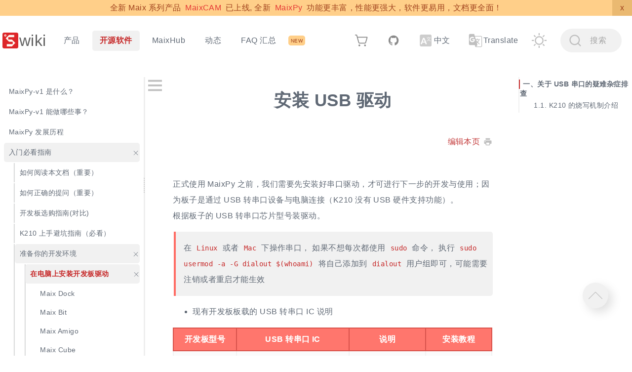

--- FILE ---
content_type: text/html
request_url: https://wiki.sipeed.com/soft/maixpy/zh/get_started/env_install_driver.html
body_size: 53665
content:
<!DOCTYPE html>

<html lang="zh"  class="">


<head>
    <meta http-equiv="Content-Type" content="text/html; charset=utf-8">
    <meta name="viewport" content="width=device-width, initial-scale=1.0">
    
    <meta name="keywords" content="maixpy, k210, AIOT, 边缘计算, maixpy入门">
    
    
    <meta name="description" content="maixpy  安装 USB 驱动">
    
    <meta name="generator" content="teedoc">
    <meta name="theme" content="teedoc-plugin-theme-default">
    
        
        <meta name="markdown-generator" content="teedoc-plugin-markdown-parser">
        
        <script>
MathJax = {"loader": {"load": ["output/svg"]}, "tex": {"inlineMath": [["$", "$"], ["\\(", "\\)"]]}, "svg": {"fontCache": "global"}};
</script>
        
        <script id="MathJax-script" async src="https://cdn.jsdelivr.net/npm/mathjax@3/es5/tex-mml-chtml.js"></script>
        
        <meta name="html-generator" content="teedoc-plugin-jupyter-notebook-parser">
        
        <meta name="blog-generator" content="teedoc-plugin-blog">
        
        <script src="/static/js/theme_default/pre_main.js"></script>
        
        <link rel="stylesheet" href="/static/css/theme_default/viewer.min.css" type="text/css"/>
        
        <link rel="stylesheet" href="/static/css/prism.css" type="text/css"/>
        
        <link rel="stylesheet" href="/static/css/theme_default/dark.css" type="text/css"/>
        
        <link rel="stylesheet" href="/static/css/theme_default/light.css" type="text/css"/>
        
        <script src="/static/js/theme_default/jquery.min.js"></script>
        
        <script src="/static/js/theme_default/split.js"></script>
        
        <link rel="stylesheet" href="/static/css/search/style.css" type="text/css"/>
        
        <script>
var _hmt = _hmt || [];
(function() {
  var hm = document.createElement("script");
  hm.src = "https://hm.baidu.com/hm.js?9cb07365544a53067c56c346c838181a";
  var s = document.getElementsByTagName("script")[0]; 
  s.parentNode.insertBefore(hm, s);
})();
</script>
        
            <script async src="https://www.googletagmanager.com/gtag/js?id=UA-119047820-5"></script>
    <script>
      window.dataLayer = window.dataLayer || [];
      function gtag(){dataLayer.push(arguments);}
      gtag('js', new Date());
  
      gtag('config', 'UA-119047820-5');
    </script>
        
        <link rel="stylesheet" href="/static/css/gitalk/gitalk.css" type="text/css"/>
        
        <link rel="stylesheet" href="/static/css/gitalk/custom_gitalk.css" type="text/css"/>
        
        <link rel="stylesheet" href="/static/css/custom.css" type="text/css"/>
        
        <link rel="stylesheet" href="/static/js/thumbs_up/style.css" type="text/css"/>
        
    
    
    <title>安装 USB 驱动 - Sipeed Wiki</title>
    
    <script type="text/javascript">js_vars = {"teedoc-plugin-ad-hint": {"type": "hint", "label": "NEW", "content": "全新 Maix 系列产品 <a href='https://wiki.sipeed.com/maixcam'>MaixCAM</a> 已上线, 全新 <a href='https://wiki.sipeed.com/maixpy/'>MaixPy</a> 功能更丰富，性能更强大，软件更易用，文档更全面！", "show_times": 2, "show_after_s": 432000, "date": "2022-06-01 14:00", "color": "#a0421d", "link_color": "#e53935", "link_bg_color": "#e6ae5c", "bg_color": "#ffcf89", "color_hover": "white", "bg_color_hover": "#f57c00", "close_color": "#eab971"}, "teedoc-plugin-thumbs-up": {"label_up": "有帮助", "label_down": "待改进", "icon": "/static/images/thumbs_up/up.svg", "icon_clicked": "/static/images/thumbs_up/upped.svg", "url": "https://thumbs-up.sipeed.com", "show_up_count": true, "show_down_count": false, "msg_already_voted": "您已经投过票了", "msg_thanks": "感谢您的反馈", "msg_down_prompt": "感谢反馈，请告诉我们可以改进什么地方?（最少 10 个字）", "msg_down_prompt_error": "消息最少需要 10 个字， 最多 256 个字", "msg_error": "请求服务器出现错误!"}}</script>
    <script type="text/javascript">metadata = {"tags": [], "date": false, "update": [], "ts": 0, "author": "", "brief": "", "cover": ""}</script>
</head>


<body class="type_doc">
    
    <div id="navbar">
        <div id="navbar_menu">
            <a class="site_title" href="/">
                
                    <img class="site_logo" src="/static/image/logo.svg" alt="sipeed wiki logo">
                
                
                    <h2>wiki</h2>
                
        </a>
            <a id="navbar_menu_btn"></a>
        </div>
        <div id="navbar_items">
            <div>
                <ul id="nav_left">
<li class=""><a  href="/">产品</a></li>
<li class="sub_items active_parent"><a >开源软件</a><ul><li class=""><a  href="/maixpy/">MaixPy</a></li>
<li class="active"><a  href="/soft/maixpy/zh/index.html">MaixPy_v1</a></li>
<li class=""><a  href="/soft/Lichee/zh/index.html">Lichee</a></li>
<li class=""><a  href="/ai/zh/index.html">AI 指南</a></li>
</ul>
</li>
<li class=""><a target="_blank" href="https://maixhub.com">MaixHub</a></li>
<li class=""><a  href="/news/">动态</a></li>
<li class=""><a  href="/faq.html">FAQ 汇总</a></li>
</ul>

            </div>
            <div>
                <ul id="nav_right">
<li class=""><a  href="/store.html"><img src='/static/image/shop.svg' style='height: 1.5em;vertical-align: middle;'></a></li>
<li class=""><a target="_blank" href="https://github.com/sipeed"><img src='/static/image/github.svg' style='height: 1.5em;vertical-align: middle;'></a></li>
<li class="sub_items "><a  ><img src='/static/image/language.svg' style='height: 1.5em;vertical-align: middle;'>&nbsp;中文</a><ul><li class=""><a  href="/soft/maixpy/en/get_started/env_install_driver.html">English</a></li>
<li class="active"><a  href="/soft/maixpy/zh/get_started/env_install_driver.html">中文</a></li>
</ul></li>
</ul>

                <ul class="nav_plugins"><li><a id="google_translate_element"><img class="icon" src="/static/image/google_translate/translate.svg"/>Translate</a></li></ul><ul class="nav_plugins"><li><a id="themes" class="light"></a></li></ul><ul class="nav_plugins"><li><a id="search"><span class="icon"></span><span class="placeholder">搜索</span>
                            <div id="search_hints">
                                <span id="search_input_hint">输入关键词，多关键词空格隔开</span>
                                <span id="search_loading_hint">正在加载，请稍候。。。</span>
                                <span id="search_download_err_hint">下载文件失败，请刷新重试或检查网络</span>
                                <span id="search_other_docs_result_hint">来自其它文档的结果</span>
                                <span id="search_curr_doc_result_hint">当前文档搜索结果</span>
                            </div></a></li></ul>
            </div>
        </div>
    </div>
    
    <div id="wrapper">
        <div id="sidebar_wrapper">
            <div id="sidebar">
                <div id="sidebar_title">
                    
                </div>
                <ul class="show">
<li class="not_active with_link"><a href="/soft/maixpy/zh/index.html"><span class="label">MaixPy-v1 是什么？</span><span class=""></span></a></li>
<li class="not_active with_link"><a href="/soft/maixpy/zh/what_maix_do.html"><span class="label">MaixPy-v1 能做哪些事？</span><span class=""></span></a></li>
<li class="not_active with_link"><a href="/soft/maixpy/zh/maixpy_history.html"><span class="label">MaixPy 发展历程</span><span class=""></span></a></li>
<li class="active_parent no_link"><a><span class="label">入门必看指南</span><span class="sub_indicator"></span></a><ul class="show">
<li class="not_active with_link"><a href="/soft/maixpy/zh/how_to_read.html"><span class="label">如何阅读本文档（重要）</span><span class=""></span></a></li>
<li class="not_active with_link"><a href="/soft/maixpy/zh/how_to_ask.html"><span class="label">如何正确的提问（重要）</span><span class=""></span></a></li>
<li class="not_active with_link"><a href="/soft/maixpy/zh/develop_kit_board/get_hardware.html"><span class="label">开发板选购指南(对比)</span><span class=""></span></a></li>
<li class="not_active ext_link with_link"><a href="https://wiki.sipeed.com/news/MaixPy/K210_usage.html" target="_blank"><span class="label">K210 上手避坑指南（必看）</span><span class="ext_link_icon"></span><span class=""></span></a></li>
<li class="active_parent no_link"><a><span class="label">准备你的开发环境</span><span class="sub_indicator"></span></a><ul class="show">
<li class="active with_link"><a href="/soft/maixpy/zh/get_started/env_install_driver.html"><span class="label">在电脑上安装开发板驱动</span><span class="sub_indicator"></span></a><ul class="show">
<li class="not_active with_link"><a href="/soft/maixpy/zh/get_started/install_driver/dock.html"><span class="label">Maix Dock</span><span class=""></span></a></li>
<li class="not_active with_link"><a href="/soft/maixpy/zh/get_started/install_driver/bit.html"><span class="label">Maix Bit</span><span class=""></span></a></li>
<li class="not_active with_link"><a href="/soft/maixpy/zh/get_started/install_driver/amigo.html"><span class="label">Maix Amigo</span><span class=""></span></a></li>
<li class="not_active with_link"><a href="/soft/maixpy/zh/get_started/install_driver/cube.html"><span class="label">Maix Cube</span><span class=""></span></a></li>
<li class="not_active with_link"><a href="/soft/maixpy/zh/get_started/install_driver/go.html"><span class="label">Maix Go</span><span class=""></span></a></li>
<li class="not_active with_link"><a href="/soft/maixpy/zh/get_started/install_driver/nano.html"><span class="label">Maix Nano</span><span class=""></span></a></li>
<li class="not_active with_link"><a href="/soft/maixpy/zh/get_started/install_driver/ai_hat.html"><span class="label">Grove AI HAT</span><span class=""></span></a></li>
<li class="not_active with_link"><a href="/soft/maixpy/zh/get_started/install_driver/duino.html"><span class="label">Maix Duino</span><span class=""></span></a></li>
</ul>
</li>
<li class="not_active with_link"><a href="/soft/maixpy/zh/get_started/upgrade_maixpy_firmware.html"><span class="label">如何更新 MaixPy 固件</span><span class=""></span></a></li>
<li class="not_active with_link"><a href="/soft/maixpy/zh/get_started/env_maixpyide.html"><span class="label">MaixPy IDE 安装使用</span><span class=""></span></a></li>
<li class="not_active with_link"><a href="/soft/maixpy/zh/get_started/uart.html"><span class="label">如何连接串口?</span><span class="sub_indicator sub_indicator_collapsed"></span></a><ul class="">
<li class="not_active with_link"><a href="/soft/maixpy/zh/get_started/env_serial_tools.html"><span class="label">串口连接工具介绍</span><span class=""></span></a></li>
<li class="not_active with_link"><a href="/soft/maixpy/zh/get_started/mpfshell-lite/mpfshell-lite.html"><span class="label">mpfshell-lite工具介绍</span><span class=""></span></a></li>
<li class="not_active with_link"><a href="/soft/maixpy/zh/get_started/mpfshell-lite/mpfshell-lite-help.html"><span class="label">Mpfshell-lite 使用手册</span><span class=""></span></a></li>
</ul>
</li>
<li class="not_active no_link"><a><span class="label">更新 WIFI 模块固件</span><span class="sub_indicator sub_indicator_collapsed"></span></a><ul class="">
<li class="not_active with_link"><a href="/soft/maixpy/zh/get_started/upgrade_esp32_firmware.html"><span class="label">更新板载 ESP32 固件</span><span class=""></span></a></li>
<li class="not_active with_link"><a href="/soft/maixpy/zh/get_started/upgrade_esp8285_firmware.html"><span class="label">更新板载 ESP8285 固件</span><span class=""></span></a></li>
</ul>
</li>
</ul>
</li>
<li class="not_active no_link"><a><span class="label">准备上手运行程序</span><span class="sub_indicator sub_indicator_collapsed"></span></a><ul class="">
<li class="not_active with_link"><a href="/soft/maixpy/zh/get_started/get_started_power_on.html"><span class="label">给板子通上电开机</span><span class=""></span></a></li>
<li class="not_active with_link"><a href="/soft/maixpy/zh/get_started/get_started_cam_lcd.html"><span class="label">第一个程序: 使用屏幕和摄像头</span><span class=""></span></a></li>
<li class="not_active with_link"><a href="/soft/maixpy/zh/get_started/get_started_led_blink.html"><span class="label">第二个程序: 点亮 LED 灯</span><span class=""></span></a></li>
<li class="not_active no_link"><a><span class="label">编程基础知识</span><span class="sub_indicator sub_indicator_collapsed"></span></a><ul class="">
<li class="not_active with_link"><a href="/soft/maixpy/zh/get_started/knowledge_micropython.html"><span class="label">MaixPy 语法基础知识</span><span class=""></span></a></li>
<li class="not_active with_link"><a href="/soft/maixpy/zh/get_started/knowledge_git_github.html"><span class="label">什么是 git 和 github</span><span class=""></span></a></li>
<li class="not_active with_link"><a href="/soft/maixpy/zh/get_started/knowledge_image.html"><span class="label">MaixPy 图像基础知识</span><span class=""></span></a></li>
<li class="not_active with_link"><a href="/soft/maixpy/zh/get_started/knowledge_audio.html"><span class="label">MaixPy 音频基础知识</span><span class=""></span></a></li>
</ul>
</li>
<li class="not_active with_link"><a href="/soft/maixpy/zh/get_started/get_started_fs.html"><span class="label">存储系统介绍</span><span class=""></span></a></li>
<li class="not_active with_link"><a href="/soft/maixpy/zh/get_started/get_started_edit_file.html"><span class="label">编辑代码并运行</span><span class=""></span></a></li>
<li class="not_active with_link"><a href="/soft/maixpy/zh/get_started/get_started_upload_script.html"><span class="label">上传代码到开发板</span><span class=""></span></a></li>
<li class="not_active with_link"><a href="/soft/maixpy/zh/get_started/get_started_boot.html"><span class="label">开机自动运行代码</span><span class=""></span></a></li>
<li class="not_active with_link"><a href="/soft/maixpy/zh/get_started/board_info.html"><span class="label">开发板配置文件</span><span class=""></span></a></li>
<li class="not_active with_link"><a href="/soft/maixpy/zh/get_started/maixpy_get_started_video.html"><span class="label">上手视频教程</span><span class=""></span></a></li>
</ul>
</li>
<li class="not_active no_link"><a><span class="label">定制你的专属固件</span><span class="sub_indicator sub_indicator_collapsed"></span></a><ul class="">
<li class="not_active with_link"><a href="/soft/maixpy/zh/firmware/why_customize_firware.html"><span class="label">为什么需要定制固件</span><span class=""></span></a></li>
<li class="not_active with_link"><a href="/soft/maixpy/zh/firmware/online_compile.html"><span class="label">在线编译</span><span class=""></span></a></li>
<li class="not_active with_link"><a href="/soft/maixpy/zh/firmware/compile.html"><span class="label">源码编译</span><span class=""></span></a></li>
</ul>
</li>
</ul>
</li>
<li class="not_active with_link"><a href="/soft/maixpy/zh/course/index.html"><span class="label">更多功能应用</span><span class="sub_indicator sub_indicator_collapsed"></span></a><ul class="">
<li class="not_active no_link"><a><span class="label">系统基础功能</span><span class="sub_indicator sub_indicator_collapsed"></span></a><ul class="">
<li class="not_active no_link"><a><span class="label">CPU & RAM</span><span class="sub_indicator sub_indicator_collapsed"></span></a><ul class="">
<li class="not_active with_link"><a href="/soft/maixpy/zh/course/others/system.html"><span class="label">主频、复位等</span><span class=""></span></a></li>
<li class="not_active with_link"><a href="/soft/maixpy/zh/course/others/mem.html"><span class="label">内存配置与查看</span><span class=""></span></a></li>
</ul>
</li>
<li class="not_active no_link"><a><span class="label">GUI 支持</span><span class="sub_indicator sub_indicator_collapsed"></span></a><ul class="">
<li class="not_active with_link"><a href="/soft/maixpy/zh/course/image/image_draw_font/image_draw_font.html"><span class="label">中文等多国语言支持</span><span class=""></span></a></li>
<li class="not_active with_link"><a href="/soft/maixpy/zh/course/others/maixui.html"><span class="label">Maix UI</span><span class=""></span></a></li>
<li class="not_active with_link"><a href="/soft/maixpy/zh/course/others/lvgl.html"><span class="label">Lvgl UI</span><span class=""></span></a></li>
<li class="not_active with_link"><a href="/soft/maixpy/zh/course/others/pye.html"><span class="label">pye 编辑器 </span><span class=""></span></a></li>
</ul>
</li>
<li class="not_active no_link"><a><span class="label">网络支持</span><span class="sub_indicator sub_indicator_collapsed"></span></a><ul class="">
<li class="not_active with_link"><a href="/soft/maixpy/zh/course/network/network_config.html"><span class="label">配置 network 网卡</span><span class=""></span></a></li>
<li class="not_active with_link"><a href="/soft/maixpy/zh/course/network/socket_usage.html"><span class="label">使用 socket 通信</span><span class=""></span></a></li>
</ul>
</li>
<li class="not_active no_link"><a><span class="label">媒体功能</span><span class="sub_indicator sub_indicator_collapsed"></span></a><ul class="">
<li class="not_active with_link"><a href="/soft/maixpy/zh/course/media/audio.html"><span class="label">录音与播放（audio）</span><span class=""></span></a></li>
<li class="not_active with_link"><a href="/soft/maixpy/zh/course/media/video.html"><span class="label">播放视频（video）</span><span class=""></span></a></li>
</ul>
</li>
<li class="not_active no_link"><a><span class="label">游戏模拟</span><span class="sub_indicator sub_indicator_collapsed"></span></a><ul class="">
<li class="not_active with_link"><a href="/soft/maixpy/zh/api_reference/media/nes.html"><span class="label">NES 游戏机</span><span class=""></span></a></li>
</ul>
</li>
</ul>
</li>
<li class="not_active no_link"><a><span class="label">外设模块拓展</span><span class="sub_indicator sub_indicator_collapsed"></span></a><ul class="">
<li class="not_active no_link"><a><span class="label">片上外设</span><span class="sub_indicator sub_indicator_collapsed"></span></a><ul class="">
<li class="not_active with_link"><a href="/soft/maixpy/zh/modules/on_chip/gpio.html"><span class="label">GPIO</span><span class=""></span></a></li>
<li class="not_active with_link"><a href="/soft/maixpy/zh/modules/on_chip/i2c.html"><span class="label">I2C</span><span class=""></span></a></li>
<li class="not_active with_link"><a href="/soft/maixpy/zh/modules/on_chip/pwm.html"><span class="label">PWM</span><span class=""></span></a></li>
<li class="not_active with_link"><a href="/soft/maixpy/zh/modules/on_chip/spi.html"><span class="label">SPI</span><span class=""></span></a></li>
<li class="not_active with_link"><a href="/soft/maixpy/zh/modules/on_chip/timer.html"><span class="label">Timer</span><span class=""></span></a></li>
<li class="not_active with_link"><a href="/soft/maixpy/zh/modules/on_chip/uart.html"><span class="label">UART</span><span class=""></span></a></li>
<li class="not_active with_link"><a href="/soft/maixpy/zh/modules/on_chip/i2s.html"><span class="label">I2S</span><span class=""></span></a></li>
<li class="not_active with_link"><a href="/soft/maixpy/zh/modules/on_chip/wdt.html"><span class="label">WDT</span><span class=""></span></a></li>
</ul>
</li>
<li class="not_active no_link"><a><span class="label">SP-MOD</span><span class="sub_indicator sub_indicator_collapsed"></span></a><ul class="">
<li class="not_active with_link"><a href="/soft/maixpy/zh/modules/sp_mod/sp_bt.html"><span class="label">BT 蓝牙透传</span><span class=""></span></a></li>
<li class="not_active with_link"><a href="/soft/maixpy/zh/modules/sp_mod/sp_lora.html"><span class="label">LoRa 无线通信</span><span class=""></span></a></li>
<li class="not_active with_link"><a href="/soft/maixpy/zh/modules/sp_mod/sp_rfid.html"><span class="label">RFID 射频识别</span><span class=""></span></a></li>
<li class="not_active with_link"><a href="/soft/maixpy/zh/modules/sp_mod/sp_tof.html"><span class="label">TOF 测距</span><span class=""></span></a></li>
<li class="not_active with_link"><a href="/soft/maixpy/zh/modules/sp_mod/sp_eink.html"><span class="label">Eink 电子墨水屏</span><span class=""></span></a></li>
<li class="not_active with_link"><a href="/soft/maixpy/zh/modules/sp_mod/sp_lcd1.14.html"><span class="label">Lcd1.14 IPS屏</span><span class=""></span></a></li>
<li class="not_active with_link"><a href="/soft/maixpy/zh/modules/sp_mod/sp_weather.html"><span class="label">Weather 气象模块</span><span class=""></span></a></li>
<li class="not_active with_link"><a href="/soft/maixpy/zh/modules/sp_mod/sp_ethernet.html"><span class="label">Ethernet 有线网口</span><span class=""></span></a></li>
</ul>
</li>
<li class="not_active no_link"><a><span class="label">Grove</span><span class="sub_indicator sub_indicator_collapsed"></span></a><ul class="">
<li class="not_active with_link"><a href="/soft/maixpy/zh/modules/grove/grove_ultrasonic_ranger.html"><span class="label">Ultrasonic Ranger 测距</span><span class=""></span></a></li>
<li class="not_active with_link"><a href="/soft/maixpy/zh/modules/grove/grove_chainable_rgb_led.html"><span class="label">Chainable RGB LED 灯</span><span class=""></span></a></li>
<li class="not_active with_link"><a href="/soft/maixpy/zh/modules/grove/grove_rgb_led_ring.html"><span class="label">RGB LED Ring 灯条</span><span class=""></span></a></li>
</ul>
</li>
<li class="not_active no_link"><a><span class="label">其他外设</span><span class="sub_indicator sub_indicator_collapsed"></span></a><ul class="">
<li class="not_active with_link"><a href="/soft/maixpy/zh/develop_kit_board/module_microphone.html"><span class="label">Sipeed 麦克风阵列</span><span class=""></span></a></li>
<li class="not_active with_link"><a href="/soft/maixpy/zh/modules/others/binocular_camera.html"><span class="label">双摄模块</span><span class=""></span></a></li>
<li class="not_active with_link"><a href="/soft/maixpy/zh/modules/others/mlx90640.html"><span class="label">MLX90640 串口红外镜头</span><span class=""></span></a></li>
<li class="not_active with_link"><a href="/soft/maixpy/zh/modules/others/servo.html"><span class="label">PWM 舵机</span><span class=""></span></a></li>
<li class="not_active with_link"><a href="/soft/maixpy/zh/modules/others/esp32_read_adc.html"><span class="label">ESP32 ADC</span><span class=""></span></a></li>
<li class="not_active with_link"><a href="/soft/maixpy/zh/modules/others/onewire.html"><span class="label">onewire 单总线</span><span class=""></span></a></li>
</ul>
</li>
</ul>
</li>
<li class="not_active no_link"><a><span class="label">图像处理基础（Image）</span><span class="sub_indicator sub_indicator_collapsed"></span></a><ul class="">
<li class="not_active with_link"><a href="/soft/maixpy/zh/course/image/basic/get_images.html"><span class="label">获取一张图像</span><span class=""></span></a></li>
<li class="not_active with_link"><a href="/soft/maixpy/zh/course/image/basic/display_images.html"><span class="label">显示一张图像</span><span class=""></span></a></li>
<li class="not_active with_link"><a href="/soft/maixpy/zh/course/image/basic/vary.html"><span class="label">图像处理基础</span><span class=""></span></a></li>
<li class="not_active with_link"><a href="/soft/maixpy/zh/course/image/basic/draw.html"><span class="label">如何在图像上写字</span><span class=""></span></a></li>
<li class="not_active with_link"><a href="/soft/maixpy/zh/course/image/basic/acc_image_deal.html"><span class="label">硬件加速图像模块</span><span class=""></span></a></li>
</ul>
</li>
<li class="not_active no_link"><a><span class="label">传统算法应用</span><span class="sub_indicator sub_indicator_collapsed"></span></a><ul class="">
<li class="not_active no_link"><a><span class="label">图像处理</span><span class="sub_indicator sub_indicator_collapsed"></span></a><ul class="">
<li class="not_active with_link"><a href="/soft/maixpy/zh/course/image/find_color_blob.html"><span class="label">寻找色块</span><span class=""></span></a></li>
<li class="not_active with_link"><a href="/soft/maixpy/zh/course/image/find_qrcodes.html"><span class="label">二维码识别</span><span class=""></span></a></li>
</ul>
</li>
<li class="not_active no_link"><a><span class="label">音频处理</span><span class="sub_indicator sub_indicator_collapsed"></span></a><ul class="">
<li class="not_active with_link"><a href="/soft/maixpy/zh/course/speech/fft_waterfall.html"><span class="label">FFT 瀑布图</span><span class=""></span></a></li>
<li class="not_active with_link"><a href="/soft/maixpy/zh/course/speech/recognizer_mfcc.html"><span class="label">关键词识别</span><span class=""></span></a></li>
</ul>
</li>
</ul>
</li>
<li class="not_active no_link"><a><span class="label">神经网络应用（AI）</span><span class="sub_indicator sub_indicator_collapsed"></span></a><ul class="">
<li class="not_active with_link"><a href="/soft/maixpy/zh/course/ai/basic/dnn_basic.html"><span class="label">深度神经网络基础</span><span class=""></span></a></li>
<li class="not_active with_link"><a href="/soft/maixpy/zh/course/ai/basic/maixpy_hardware_ai_basic.html"><span class="label">KPU 硬件加速介绍</span><span class=""></span></a></li>
<li class="not_active no_link"><a><span class="label">AI 图像处理</span><span class="sub_indicator sub_indicator_collapsed"></span></a><ul class="">
<li class="not_active with_link"><a href="/soft/maixpy/zh/course/ai/image/face_detect.html"><span class="label">人脸检测</span><span class=""></span></a></li>
<li class="not_active with_link"><a href="/soft/maixpy/zh/course/ai/image/1000_type_classifier.html"><span class="label">1000 种物体分类</span><span class=""></span></a></li>
<li class="not_active with_link"><a href="/soft/maixpy/zh/course/ai/image/face_recognization.html"><span class="label">人脸识别</span><span class=""></span></a></li>
<li class="not_active with_link"><a href="/soft/maixpy/zh/course/ai/image/self_learn_classifier.html"><span class="label">自学习分类</span><span class=""></span></a></li>
</ul>
</li>
<li class="not_active no_link"><a><span class="label">AI 音频处理</span><span class="sub_indicator sub_indicator_collapsed"></span></a><ul class="">
<li class="not_active with_link"><a href="/soft/maixpy/zh/course/speech/recognizer_cnn.html"><span class="label">语音识别</span><span class=""></span></a></li>
</ul>
</li>
<li class="not_active no_link"><a><span class="label">如何训练模型</span><span class="sub_indicator sub_indicator_collapsed"></span></a><ul class="">
<li class="not_active no_link"><a><span class="label">训练自己的分类和检测模型</span><span class="sub_indicator sub_indicator_collapsed"></span></a><ul class="">
<li class="not_active with_link"><a href="/soft/maixpy/zh/course/ai/train/maixhub.html"><span class="label">MaixHub 云端训练</span><span class=""></span></a></li>
<li class="not_active with_link"><a href="/soft/maixpy/zh/course/ai/train/local.html"><span class="label">本地训练——Linux</span><span class=""></span></a></li>
<li class="not_active with_link"><a href="/soft/maixpy/zh/course/ai/train/local_windows_1.html"><span class="label">本地训练Windows环境配置</span><span class=""></span></a></li>
<li class="not_active with_link"><a href="/soft/maixpy/zh/course/ai/train/local_windows_2.html"><span class="label">本地训练Windows使用教程</span><span class=""></span></a></li>
</ul>
</li>
</ul>
</li>
</ul>
</li>
</ul>
</li>
<li class="not_active no_link"><a><span class="label">库函数 API 手册</span><span class="sub_indicator sub_indicator_collapsed"></span></a><ul class="">
<li class="not_active with_link"><a href="/soft/maixpy/zh/api_reference/standard/index.html"><span class="label">标准库</span><span class="sub_indicator sub_indicator_collapsed"></span></a><ul class="">
<li class="not_active with_link"><a href="/soft/maixpy/zh/api_reference/standard/cmath.html"><span class="label">cmath</span><span class=""></span></a></li>
<li class="not_active with_link"><a href="/soft/maixpy/zh/api_reference/standard/gc.html"><span class="label">gc</span><span class=""></span></a></li>
<li class="not_active with_link"><a href="/soft/maixpy/zh/api_reference/standard/math.html"><span class="label">math</span><span class=""></span></a></li>
<li class="not_active with_link"><a href="/soft/maixpy/zh/api_reference/standard/sys.html"><span class="label">sys</span><span class=""></span></a></li>
<li class="not_active with_link"><a href="/soft/maixpy/zh/api_reference/standard/ubinascii.html"><span class="label">ubinascii</span><span class=""></span></a></li>
<li class="not_active with_link"><a href="/soft/maixpy/zh/api_reference/standard/ucollections.html"><span class="label">ucollections</span><span class=""></span></a></li>
<li class="not_active with_link"><a href="/soft/maixpy/zh/api_reference/standard/uctypes.html"><span class="label">uctypes</span><span class=""></span></a></li>
<li class="not_active with_link"><a href="/soft/maixpy/zh/api_reference/standard/uerrno.html"><span class="label">uerrno</span><span class=""></span></a></li>
<li class="not_active with_link"><a href="/soft/maixpy/zh/api_reference/standard/uhashlib.html"><span class="label">uhashlib</span><span class=""></span></a></li>
<li class="not_active with_link"><a href="/soft/maixpy/zh/api_reference/standard/uheapq.html"><span class="label">uheapq</span><span class=""></span></a></li>
<li class="not_active with_link"><a href="/soft/maixpy/zh/api_reference/standard/ujson.html"><span class="label">ujson</span><span class=""></span></a></li>
<li class="not_active with_link"><a href="/soft/maixpy/zh/api_reference/standard/uos.html"><span class="label">uos</span><span class=""></span></a></li>
<li class="not_active with_link"><a href="/soft/maixpy/zh/api_reference/standard/ure.html"><span class="label">ure</span><span class=""></span></a></li>
<li class="not_active with_link"><a href="/soft/maixpy/zh/api_reference/standard/usocket.html"><span class="label">usocket</span><span class=""></span></a></li>
<li class="not_active with_link"><a href="/soft/maixpy/zh/api_reference/standard/ustruct.html"><span class="label">ustruct</span><span class=""></span></a></li>
<li class="not_active with_link"><a href="/soft/maixpy/zh/api_reference/standard/utime.html"><span class="label">utime</span><span class=""></span></a></li>
<li class="not_active with_link"><a href="/soft/maixpy/zh/api_reference/standard/uzlib.html"><span class="label">uzlib</span><span class=""></span></a></li>
</ul>
</li>
<li class="not_active with_link"><a href="/soft/maixpy/zh/api_reference/machine/index.html"><span class="label">machine</span><span class="sub_indicator sub_indicator_collapsed"></span></a><ul class="">
<li class="not_active with_link"><a href="/soft/maixpy/zh/api_reference/machine/i2c.html"><span class="label">I2C</span><span class=""></span></a></li>
<li class="not_active with_link"><a href="/soft/maixpy/zh/api_reference/machine/pwm.html"><span class="label">PWM</span><span class=""></span></a></li>
<li class="not_active with_link"><a href="/soft/maixpy/zh/api_reference/machine/spi.html"><span class="label">SPI</span><span class=""></span></a></li>
<li class="not_active with_link"><a href="/soft/maixpy/zh/api_reference/machine/timer.html"><span class="label">Timer</span><span class=""></span></a></li>
<li class="not_active with_link"><a href="/soft/maixpy/zh/api_reference/machine/uart.html"><span class="label">UART</span><span class=""></span></a></li>
<li class="not_active with_link"><a href="/soft/maixpy/zh/api_reference/machine/network.html"><span class="label">network</span><span class=""></span></a></li>
<li class="not_active with_link"><a href="/soft/maixpy/zh/api_reference/machine/wdt.html"><span class="label">WDT</span><span class=""></span></a></li>
</ul>
</li>
<li class="not_active no_link"><a><span class="label">Maix</span><span class="sub_indicator sub_indicator_collapsed"></span></a><ul class="">
<li class="not_active with_link"><a href="/soft/maixpy/zh/api_reference/Maix/fpioa.html"><span class="label">FPIOA</span><span class=""></span></a></li>
<li class="not_active with_link"><a href="/soft/maixpy/zh/api_reference/Maix/gpio.html"><span class="label">GPIO</span><span class=""></span></a></li>
<li class="not_active with_link"><a href="/soft/maixpy/zh/api_reference/Maix/kpu.html"><span class="label">KPU</span><span class=""></span></a></li>
<li class="not_active with_link"><a href="/soft/maixpy/zh/api_reference/Maix/fft.html"><span class="label">FFT</span><span class=""></span></a></li>
<li class="not_active with_link"><a href="/soft/maixpy/zh/api_reference/Maix/i2s.html"><span class="label">I2S</span><span class=""></span></a></li>
<li class="not_active with_link"><a href="/soft/maixpy/zh/api_reference/Maix/freq.html"><span class="label">freq</span><span class=""></span></a></li>
<li class="not_active with_link"><a href="/soft/maixpy/zh/api_reference/Maix/utils.html"><span class="label">utils</span><span class=""></span></a></li>
</ul>
</li>
<li class="not_active with_link"><a href="/soft/maixpy/zh/api_reference/builtin_py/index.html"><span class="label">helper</span><span class="sub_indicator sub_indicator_collapsed"></span></a><ul class="">
<li class="not_active with_link"><a href="/soft/maixpy/zh/api_reference/builtin_py/fm.html"><span class="label">fpioa_manager</span><span class=""></span></a></li>
<li class="not_active with_link"><a href="/soft/maixpy/zh/api_reference/builtin_py/board_info.html"><span class="label">board_info</span><span class=""></span></a></li>
<li class="not_active with_link"><a href="/soft/maixpy/zh/api_reference/builtin_py/pye.html"><span class="label">Micropython Editor</span><span class=""></span></a></li>
</ul>
</li>
<li class="not_active with_link"><a href="/soft/maixpy/zh/api_reference/machine_vision/index.html"><span class="label">media</span><span class="sub_indicator sub_indicator_collapsed"></span></a><ul class="">
<li class="not_active with_link"><a href="/soft/maixpy/zh/api_reference/machine_vision/lcd.html"><span class="label">lcd</span><span class=""></span></a></li>
<li class="not_active with_link"><a href="/soft/maixpy/zh/api_reference/machine_vision/sensor.html"><span class="label">sensor</span><span class=""></span></a></li>
<li class="not_active with_link"><a href="/soft/maixpy/zh/api_reference/machine_vision/image/image.html"><span class="label">image</span><span class=""></span></a></li>
<li class="not_active with_link"><a href="/soft/maixpy/zh/api_reference/media/video.html"><span class="label">video</span><span class=""></span></a></li>
<li class="not_active with_link"><a href="/soft/maixpy/zh/api_reference/media/audio.html"><span class="label">audio</span><span class=""></span></a></li>
<li class="not_active with_link"><a href="/soft/maixpy/zh/api_reference/media/nes.html"><span class="label">nes</span><span class=""></span></a></li>
<li class="not_active with_link"><a href="/soft/maixpy/zh/api_reference/machine_vision/isolated_word.html"><span class="label">isolated_word</span><span class=""></span></a></li>
<li class="not_active with_link"><a href="/soft/maixpy/zh/api_reference/machine_vision/maix_asr.html"><span class="label">maix_asr</span><span class=""></span></a></li>
</ul>
</li>
<li class="not_active with_link"><a href="/soft/maixpy/zh/api_reference/extend/index.html"><span class="label">extend</span><span class="sub_indicator sub_indicator_collapsed"></span></a><ul class="">
<li class="not_active with_link"><a href="/soft/maixpy/zh/api_reference/extend/touchscreen.html"><span class="label">touchscreen</span><span class=""></span></a></li>
<li class="not_active with_link"><a href="/soft/maixpy/zh/api_reference/extend/ultrasonic.html"><span class="label">modules.ultrasonic</span><span class=""></span></a></li>
<li class="not_active with_link"><a href="/soft/maixpy/zh/api_reference/extend/ws2812.html"><span class="label">modules.ws2812</span><span class=""></span></a></li>
<li class="not_active with_link"><a href="/soft/maixpy/zh/api_reference/extend/htpa.html"><span class="label">modules.htpa</span><span class=""></span></a></li>
<li class="not_active with_link"><a href="/soft/maixpy/zh/api_reference/extend/onewire.html"><span class="label">modules.onewire</span><span class=""></span></a></li>
</ul>
</li>
</ul>
</li>
<li class="not_active with_link"><a href="/soft/maixpy/zh/others/maixpy_faq.html"><span class="label">常见问题 FAQ</span><span class=""></span></a></li>
<li class="not_active no_link"><a><span class="label">开发与贡献</span><span class="sub_indicator sub_indicator_collapsed"></span></a><ul class="">
<li class="not_active no_link"><a><span class="label">如何编译开发</span><span class="sub_indicator sub_indicator_collapsed"></span></a><ul class="">
<li class="not_active with_link"><a href="/soft/maixpy/zh/course/advance/project_framework.html"><span class="label">源码目录结构</span><span class=""></span></a></li>
<li class="not_active with_link"><a href="/soft/maixpy/zh/course/advance/compile.html"><span class="label">如何编译 MaixPy 工程</span><span class=""></span></a></li>
<li class="not_active with_link"><a href="/soft/maixpy/zh/course/advance/add_c_module.html"><span class="label">如何用 C 添加一个 MaixPy 模块</span><span class=""></span></a></li>
<li class="not_active with_link"><a href="/soft/maixpy/zh/course/advance/pack_fs.html"><span class="label">打包文件系统</span><span class=""></span></a></li>
</ul>
</li>
<li class="not_active no_link"><a><span class="label">如何贡献代码</span><span class="sub_indicator sub_indicator_collapsed"></span></a><ul class="">
<li class="not_active with_link"><a href="/soft/maixpy/zh/contribute/doc_convention.html"><span class="label">参与文档编写（规范）</span><span class=""></span></a></li>
<li class="not_active with_link"><a href="/soft/maixpy/zh/contribute/code_convention.html"><span class="label">代码编写规范</span><span class=""></span></a></li>
</ul>
</li>
</ul>
</li>
<li class="not_active no_link"><a><span class="label">来自社区和用户分享</span><span class="sub_indicator sub_indicator_collapsed"></span></a><ul class="">
<li class="not_active with_link"><a href="/soft/maixpy/zh/share/recommend_articles.html"><span class="label">精选文章</span><span class=""></span></a></li>
<li class="not_active with_link"><a href="/soft/maixpy/zh/share/open_projects.html"><span class="label">开源项目</span><span class=""></span></a></li>
<li class="not_active no_link"><a><span class="label">大家的经验分享</span><span class="sub_indicator sub_indicator_collapsed"></span></a><ul class="">
<li class="not_active with_link"><a href="/soft/maixpy/zh/share/my_share/index.html"><span class="label">参与经验分享/分享模板</span><span class=""></span></a></li>
</ul>
</li>
</ul>
</li>
<li class="not_active with_link"><a href="/soft/maixpy/zh/thanks.html"><span class="label">开源项目致谢</span><span class=""></span></a></li>
</ul>

            </div>
        </div>
        <div id="article">
            <div id="menu_wrapper">
                <div id="menu">
                </div>
            </div>
            <div id="content_wrapper">
                <div id="content_body">
                    <div id="article_head">
                        <div id="article_title">
                            
                            <h1>安装 USB 驱动</h1>
                            
                        </div>
                        <div id="article_tags">
                            <ul>
                            
                            </ul>
                        </div>
                        <div id="article_info">
                        <div id="article_info_left">
                            <span class="article_author">
                                
                            </span>
                            
                        </div>
                        <div id="article_info_right">
                            
                            <div id="source_link">
                                <a href="https://github.com/sipeed/sipeed_wiki/blob/main/docs/soft/maixpy/zh/get_started/env_install_driver.md" target="_blank">
                                    <span id='editPage'>编辑本页</span>
                                </a>
                            </div>
                            
                        </div>
                        </div>
                    </div>
                    <div id="article_tools">
                        <span></span>
                        <span id="toc_btn"></span>
                    </div>
                    <div id="update_history">
                        
                    </div>
                    <div id="article_content">
                        
                            <p>正式使用 MaixPy 之前，我们需要先安装好串口驱动，才可进行下一步的开发与使用；因为板子是通过 USB 转串口设备与电脑连接（K210 没有 USB 硬件支持功能）。<br />
根据板子的 USB 转串口芯片型号装驱动。</p>
<blockquote>
<p>在 <code>Linux</code> 或者 <code>Mac</code> 下操作串口， 如果不想每次都使用 <code>sudo</code> 命令， 执行 <code>sudo usermod -a -G dialout $(whoami)</code> 将自己添加到 <code>dialout</code> 用户组即可，可能需要注销或者重启才能生效</p>
</blockquote>
<ul>
<li>现有开发板板载的 USB 转串口 IC 说明</li>
</ul>
<table>
<thead>
<tr>
  <th>开发板型号</th>
  <th>USB 转串口 IC</th>
  <th>说明</th>
  <th>安装教程</th>
</tr>
</thead>
<tbody>
<tr>
  <td>Maix Go</td>
  <td>STM32</td>
  <td>STM32 USB 驱动</td>
  <td><a href="./install_driver/go.html"  >Go</a></td>
</tr>
<tr>
  <td>Maix Dock</td>
  <td>CH340</td>
  <td></td>
  <td><a href="./install_driver/dock.html"  >Dock</a></td>
</tr>
<tr>
  <td>Maix Duino</td>
  <td>CH552</td>
  <td>CH552 USB 驱动</td>
  <td><a href="./install_driver/duino.html"  >Duino</a></td>
</tr>
<tr>
  <td>Maix Bit</td>
  <td>CH552(新版)/CH340(旧版)</td>
  <td>CH552 USB 驱动</td>
  <td><a href="./install_driver/bit.html"  >Bit</a></td>
</tr>
<tr>
  <td>Maix Cube</td>
  <td>GD32(新版)/CH552(旧版)</td>
  <td>CH552 USB 驱动</td>
  <td><a href="./install_driver/cube.html"  >Cube</a></td>
</tr>
<tr>
  <td>Maix Amigo</td>
  <td>GD32</td>
  <td>GD32  USB 驱动</td>
  <td><a href="./install_driver/amigo.html"  >Amigo</a></td>
</tr>
<tr>
  <td>Maix Nano</td>
  <td>CH552</td>
  <td>CH552 USB 驱动</td>
  <td><a href="./install_driver/nano.html"  >Nano</a></td>
</tr>
<tr>
  <td>Grove AI HAT</td>
  <td>GD32</td>
  <td>GD32  USB 驱动</td>
  <td><a href="./install_driver/ai_hat.html"  >Grove AI HAT</a></td>
</tr>
</tbody>
</table>
<blockquote>
<p>使用 CH340 IC 的板子直接装 CH340 的驱动即可，其他的板子需要安装特定的 USB 驱动</p>
</blockquote>
<h2 id="%E5%85%B3%E4%BA%8E-USB-%E4%B8%B2%E5%8F%A3%E7%9A%84%E7%96%91%E9%9A%BE%E6%9D%82%E7%97%87%E6%8E%92%E6%9F%A5">关于 USB 串口的疑难杂症排查</h2>
<p>如果没有看到串口，请按如下顺序排查硬件问题。</p>
<ul>
<li>插入电脑，是否存在叮咚一声，如插入 U 盘时USB 驱动加载的声音，没有表示硬件上的串口芯片出问题了。</li>
<li>更换线材重试，更换电脑 USB 口重试，仍然加载不出来，更换电脑确认。</li>
</ul>
<p>如果没有办法烧录固件，请按如下顺序排查硬件问题。</p>
<ul>
<li>使用串口工具查看硬件当中是否存在 maixpy 固件</li>
<li>设置 115200 波特率连接串口，按复位键（RST）接收到芯片的数据，不管是什么都表示串口芯片工作正常，如果没有则表示硬件异常。</li>
<li>基于上述再进行烧录固件，烧录前，按硬件的 BOOT 键后按复位，再松开 BOOT 键，此时烧录正常进行，如果没有则表示 Flash 受损，可以尝试烧录到 SRAM ，如果烧录失败，则表示串口芯片异常。</li>
<li>如果到这里了，还是不能解决问题，则硬件确实存在缺陷</li>
</ul>
<h3 id="K210-%E7%9A%84%E7%83%A7%E5%86%99%E6%9C%BA%E5%88%B6%E4%BB%8B%E7%BB%8D">K210 的烧写机制介绍</h3>
<p>我们常把这个称为一键下载电路，表示能够轻松的通过控制 串口的 RST 和 DTR 的完成对 BOOT 和 RST 引脚的控制进入烧录模式，如上描述的期望硬件电路自动完成最初由人按下 BOOT 后按 RST 的操作，这与硬件实现强相关，基于此，再进行 TX 和 RX 的数据传输，所以实际上我们需要用到 UART 串口的功能引脚。</p>
<p>在 Kflash 中分多种版型多种烧写方式的触发，我们可以简单分为几类，低速的 115200 和 高速的 1500000 波特率，以这两类波特率所匹配的烧录方式为差异点，如果发现下载过程中失败，可以适当的降低波特率，这是由于串口芯片工作不稳定导致，而工具中对版型选择只是会影响第一段烧录模式的触发，而在这之后的烧写固件中就会采取配置的波特率进行烧写，通常不超过与flash的通信烧录速度，常见于 50~60 KB/S。</p>
<p>如果发现无论如何更换烧录模式都无法进入，要么是烧录版型不匹配，要么是串口芯片的 DTR RST 引脚出了问题（物理上的）。</p>

                        
                    </div>
                </div>
                <div id="previous_next">
                    <div id="previous">
                        
                        <a href="/soft/maixpy/zh/develop_kit_board/get_hardware.html">
                            <span class="icon"></span>
                            <span class="label">开发板选购指南(对比)</span>
                        </a>
                        
                    </div>
                    <div id="next">
                        
                        <a href="/soft/maixpy/zh/get_started/install_driver/dock.html">
                            <span class="label">Maix Dock</span>
                            <span class="icon"></span>
                        </a>
                        
                    </div>
                </div>
                <div id="comments-container"></div>
            </div>
            <div id="toc_wrapper">
                <div id="toc">
                    <div id="toc_content">
                            
                    </div>
                </div>
            </div>
        </div>
    </div>
    <a id="to_top" href="#"></a>
    <div id="doc_footer">
        <div id="footer">
            <div id="footer_top">
                <ul>
<li><a>相关链接</a><ul><li><a target="_blank" href="https://www.sipeed.com">Sipeed 官网</a></li>
<li><a target="_blank" href="https://maixhub.com/">MaixHub</a></li>
<li><a target="_blank" href="https://sipeed.taobao.com/">Sipeed 淘宝</a></li>
<li><a  href="/sitemap.xml">网站地图</a></li>
<li><a target="_blank" href="https://github.com/teedoc/teedoc">网站使用 teedoc 生成</a></li>
</ul>
</li>
<li><a>源码</a><ul><li><a target="_blank" href="https://github.com/sipeed/sipeed_wiki">Wiki 源码</a></li>
<li><a target="_blank" href="https://github.com/sipeed">开源项目</a></li>
</ul>
</li>
<li><a>关注我们</a><ul><li><a target="_blank" href="https://twitter.com/SipeedIO">twitter</a></li>
<li><a target="_blank" href="https://sipeed.taobao.com/">淘宝</a></li>
<li><a target="_blank" href="https://github.com/sipeed">github</a></li>
<li><a><a>微信公众号</a><img src='/static/image/wechat.png'></a>
</li>
</ul>
</li>
<li><a>联系我们</a><ul><li><a>电话: +86 0755-27808509</a>
</li>
<li><a>商业支持: support@sipeed.com</a>
</li>
<li><a>地址: 深圳市宝安区新湖路4008号蘅芳科技办公大厦A座-2101C</a>
</li>
<li><a  href="/join_us.html">加入我们</a></li>
</ul>
</li>
</ul>

            </div>
            <div id="footer_bottom">
                <ul>
<li><a target="_blank" href="https://www.sipeed.com">©2018-2023 深圳矽速科技有限公司</a></li>
<li><a target="_blank" href="https://beian.miit.gov.cn/#/Integrated/index">粤ICP备19015433号</a></li>
</ul>

            </div>
        </div>
    </div>
    
        <script src="/teedoc-plugin-markdown-parser/mermaid.min.js"></script>
    
        <script>mermaid.initialize({startOnLoad:true});</script>
    
        <script type="text/javascript">
                var transLoaded = false;
                var loading = false;
                var domain = "translate.google.com";
                var domainDefault = domain;
                var storeDomain = localStorage.getItem("googleTransDomain");
                if(storeDomain){
                    domain = storeDomain;
                    console.log("load google translate domain from local storage:" + domain);
                }
                function getUrl(domain){
                    if(domain == "/")
                        return "/static/js/google_translate/element.js?cb=googleTranslateElementInit";
                    else
                        return "https://" + domain + "/translate_a/element.js?cb=googleTranslateElementInit";
                }
                var url = getUrl(domain);
                console.log("google translate domain:" + domain + ", url: " + url);
                function googleTranslateElementInit() {
                    new google.translate.TranslateElement({pageLanguage: "auto", layout: google.translate.TranslateElement.InlineLayout.SIMPLE}, 'google_translate_element');
                }
                function loadJS( url, callback ){
                    var script = document.createElement('script');
                    fn = callback || function(){ };
                    script.type = 'text/javascript';
                    if(script.readyState){
                        script.onreadystatechange = function(){
                            if( script.readyState == 'loaded' || script.readyState == 'complete' ){
                                script.onreadystatechange = null;
                                fn();
                            }
                        };
                    }else{
                        script.onload = function(){
                            fn();
                        };
                    }
                    script.src = url;
                    document.getElementsByTagName('head')[0].appendChild(script);
                }
                function removeHint(){
                    var hint = document.getElementById("loadingTranslate");
                    if(hint){
                        hint.remove();
                    }
                }
                var btn = document.getElementById("google_translate_element");
                btn.onclick = function(){
                    if(transLoaded) return;
                    if(loading){
                        var flag = confirm("loading from " + domain + ", please wait, or change domain?");
                        if(flag){
                            newDomain = prompt("domain, default: " + domainDefault + ", now: " + domain);
                            if(newDomain){
                                domain = newDomain;
                                console.log(domain);
                                url = getUrl(domain);
                                loadJS(url, function(){
                                    localStorage.setItem("googleTransDomain", domain);
                                    removeHint()
                                    transLoaded = true;
                                });
                            }
                        }
                        return;
                    }
                    btn.innerHTML = '<span id="loadingTranslate"><img class="icon" src="/static/image/google_translate/translate.svg"/>Loading ...</span>';
                    loading = true;
                    loadJS(url, function(){
                        localStorage.setItem("googleTransDomain", domain);
                        removeHint()
                        transLoaded = true;
                    });
                }
                </script>
            
    
        <script src="/static/js/plugin_blog/main.js"></script>
    
        <script src="/static/js/theme_default/tocbot.min.js"></script>
    
        <script src="/static/js/theme_default/main.js"></script>
    
        <script src="/static/js/theme_default/viewer.min.js"></script>
    
        <script src="/static/js/prism.js"></script>
    
        <script src="/static/js/search/search_main.js"></script>
    
        <script src="/static/js/gitalk/gitalk.min.js"></script>
    
        <script src="/static/js/gitalk/main.js"></script>
    
        <link rel="stylesheet" href="/static/js/add_hint/style.css" type="text/css"/>
    
        <script src="/static/js/add_hint/main.js"></script>
    
        <script src="/static/js/custom.js"></script>
    
        <script src="/static/js/thumbs_up/main.js"></script>
    
</body>

</html>

--- FILE ---
content_type: text/css
request_url: https://wiki.sipeed.com/static/css/gitalk/gitalk.css
body_size: 21203
content:
@font-face{font-family:octicons-link;src:url([data-uri]) format('woff');}.markdown-body{-ms-text-size-adjust:100%;-webkit-text-size-adjust:100%;line-height:1.5;color:#24292e;font-family:-apple-system,BlinkMacSystemFont,"Segoe UI",Helvetica,Arial,sans-serif,"Apple Color Emoji","Segoe UI Emoji","Segoe UI Symbol";font-size:16px;line-height:1.5;word-wrap:break-word;}.markdown-body .pl-c{color:#6a737d;}.markdown-body .pl-c1,.markdown-body .pl-s .pl-v{color:#005cc5;}.markdown-body .pl-e,.markdown-body .pl-en{color:#6f42c1;}.markdown-body .pl-smi,.markdown-body .pl-s .pl-s1{color:#24292e;}.markdown-body .pl-ent{color:#22863a;}.markdown-body .pl-k{color:#d73a49;}.markdown-body .pl-s,.markdown-body .pl-pds,.markdown-body .pl-s .pl-pse .pl-s1,.markdown-body .pl-sr,.markdown-body .pl-sr .pl-cce,.markdown-body .pl-sr .pl-sre,.markdown-body .pl-sr .pl-sra{color:#032f62;}.markdown-body .pl-v,.markdown-body .pl-smw{color:#e36209;}.markdown-body .pl-bu{color:#b31d28;}.markdown-body .pl-ii{color:#fafbfc;background-color:#b31d28;}.markdown-body .pl-c2{color:#fafbfc;background-color:#d73a49;}.markdown-body .pl-c2::before{content:"^M";}.markdown-body .pl-sr .pl-cce{font-weight:bold;color:#22863a;}.markdown-body .pl-ml{color:#735c0f;}.markdown-body .pl-mh,.markdown-body .pl-mh .pl-en,.markdown-body .pl-ms{font-weight:bold;color:#005cc5;}.markdown-body .pl-mi{font-style:italic;color:#24292e;}.markdown-body .pl-mb{font-weight:bold;color:#24292e;}.markdown-body .pl-md{color:#b31d28;background-color:#ffeef0;}.markdown-body .pl-mi1{color:#22863a;background-color:#f0fff4;}.markdown-body .pl-mc{color:#e36209;background-color:#ffebda;}.markdown-body .pl-mi2{color:#f6f8fa;background-color:#005cc5;}.markdown-body .pl-mdr{font-weight:bold;color:#6f42c1;}.markdown-body .pl-ba{color:#586069;}.markdown-body .pl-sg{color:#959da5;}.markdown-body .pl-corl{text-decoration:underline;color:#032f62;}.markdown-body .octicon{display:inline-block;vertical-align:text-top;fill:currentColor;}.markdown-body a{background-color:transparent;-webkit-text-decoration-skip:objects;}.markdown-body a:active,.markdown-body a:hover{outline-width:0;}.markdown-body strong{font-weight:inherit;}.markdown-body strong{font-weight:bolder;}.markdown-body h1{font-size:2em;margin:0.67em 0;}.markdown-body img{border-style:none;}.markdown-body svg:not(:root){overflow:hidden;}.markdown-body code,.markdown-body kbd,.markdown-body pre{font-family:monospace,monospace;font-size:1em;}.markdown-body hr{-webkit-box-sizing:content-box;box-sizing:content-box;height:0;overflow:visible;}.markdown-body input{font:inherit;margin:0;}.markdown-body input{overflow:visible;}.markdown-body [type="checkbox"]{-webkit-box-sizing:border-box;box-sizing:border-box;padding:0;}.markdown-body *{-webkit-box-sizing:border-box;box-sizing:border-box;}.markdown-body input{font-family:inherit;font-size:inherit;line-height:inherit;}.markdown-body a{color:#0366d6;text-decoration:none;}.markdown-body a:hover{text-decoration:underline;}.markdown-body strong{font-weight:600;}.markdown-body hr{height:0;margin:15px 0;overflow:hidden;background:transparent;border:0;border-bottom:1px solid #dfe2e5;}.markdown-body hr::before{display:table;content:"";}.markdown-body hr::after{display:table;clear:both;content:"";}.markdown-body table{border-spacing:0;border-collapse:collapse;}.markdown-body td,.markdown-body th{padding:0;}.markdown-body h1,.markdown-body h2,.markdown-body h3,.markdown-body h4,.markdown-body h5,.markdown-body h6{margin-top:0;margin-bottom:0;}.markdown-body h1{font-size:32px;font-weight:600;}.markdown-body h2{font-size:24px;font-weight:600;}.markdown-body h3{font-size:20px;font-weight:600;}.markdown-body h4{font-size:16px;font-weight:600;}.markdown-body h5{font-size:14px;font-weight:600;}.markdown-body h6{font-size:12px;font-weight:600;}.markdown-body p{margin-top:0;margin-bottom:10px;}.markdown-body blockquote{margin:0;}.markdown-body ul,.markdown-body ol{padding-left:0;margin-top:0;margin-bottom:0;}.markdown-body ol ol,.markdown-body ul ol{list-style-type:lower-roman;}.markdown-body ul ul ol,.markdown-body ul ol ol,.markdown-body ol ul ol,.markdown-body ol ol ol{list-style-type:lower-alpha;}.markdown-body dd{margin-left:0;}.markdown-body code{font-family:"SFMono-Regular",Consolas,"Liberation Mono",Menlo,Courier,monospace;font-size:12px;}.markdown-body pre{margin-top:0;margin-bottom:0;font:12px "SFMono-Regular",Consolas,"Liberation Mono",Menlo,Courier,monospace;}.markdown-body .octicon{vertical-align:text-bottom;}.markdown-body .pl-0{padding-left:0 !important;}.markdown-body .pl-1{padding-left:4px !important;}.markdown-body .pl-2{padding-left:8px !important;}.markdown-body .pl-3{padding-left:16px !important;}.markdown-body .pl-4{padding-left:24px !important;}.markdown-body .pl-5{padding-left:32px !important;}.markdown-body .pl-6{padding-left:40px !important;}.markdown-body::before{display:table;content:"";}.markdown-body::after{display:table;clear:both;content:"";}.markdown-body>*:first-child{margin-top:0 !important;}.markdown-body>*:last-child{margin-bottom:0 !important;}.markdown-body a:not([href]){color:inherit;text-decoration:none;}.markdown-body .anchor{float:left;padding-right:4px;margin-left:-20px;line-height:1;}.markdown-body .anchor:focus{outline:none;}.markdown-body p,.markdown-body blockquote,.markdown-body ul,.markdown-body ol,.markdown-body dl,.markdown-body table,.markdown-body pre{margin-top:0;margin-bottom:16px;}.markdown-body hr{height:0.25em;padding:0;margin:24px 0;background-color:#e1e4e8;border:0;}.markdown-body blockquote{padding:0 1em;color:#6a737d;border-left:0.25em solid #dfe2e5;}.markdown-body blockquote>:first-child{margin-top:0;}.markdown-body blockquote>:last-child{margin-bottom:0;}.markdown-body kbd{display:inline-block;padding:3px 5px;font-size:11px;line-height:10px;color:#444d56;vertical-align:middle;background-color:#fafbfc;border:solid 1px #c6cbd1;border-bottom-color:#959da5;border-radius:3px;-webkit-box-shadow:inset 0 -1px 0 #959da5;box-shadow:inset 0 -1px 0 #959da5;}.markdown-body h1,.markdown-body h2,.markdown-body h3,.markdown-body h4,.markdown-body h5,.markdown-body h6{margin-top:24px;margin-bottom:16px;font-weight:600;line-height:1.25;}.markdown-body h1 .octicon-link,.markdown-body h2 .octicon-link,.markdown-body h3 .octicon-link,.markdown-body h4 .octicon-link,.markdown-body h5 .octicon-link,.markdown-body h6 .octicon-link{color:#1b1f23;vertical-align:middle;visibility:hidden;}.markdown-body h1:hover .anchor,.markdown-body h2:hover .anchor,.markdown-body h3:hover .anchor,.markdown-body h4:hover .anchor,.markdown-body h5:hover .anchor,.markdown-body h6:hover .anchor{text-decoration:none;}.markdown-body h1:hover .anchor .octicon-link,.markdown-body h2:hover .anchor .octicon-link,.markdown-body h3:hover .anchor .octicon-link,.markdown-body h4:hover .anchor .octicon-link,.markdown-body h5:hover .anchor .octicon-link,.markdown-body h6:hover .anchor .octicon-link{visibility:visible;}.markdown-body h1{padding-bottom:0.3em;font-size:2em;border-bottom:1px solid #eaecef;}.markdown-body h2{padding-bottom:0.3em;font-size:1.5em;border-bottom:1px solid #eaecef;}.markdown-body h3{font-size:1.25em;}.markdown-body h4{font-size:1em;}.markdown-body h5{font-size:0.875em;}.markdown-body h6{font-size:0.85em;color:#6a737d;}.markdown-body ul,.markdown-body ol{padding-left:2em;}.markdown-body ul ul,.markdown-body ul ol,.markdown-body ol ol,.markdown-body ol ul{margin-top:0;margin-bottom:0;}.markdown-body li>p{margin-top:16px;}.markdown-body li+li{margin-top:0.25em;}.markdown-body dl{padding:0;}.markdown-body dl dt{padding:0;margin-top:16px;font-size:1em;font-style:italic;font-weight:600;}.markdown-body dl dd{padding:0 16px;margin-bottom:16px;}.markdown-body table{display:block;width:100%;overflow:auto;}.markdown-body table th{font-weight:600;}.markdown-body table th,.markdown-body table td{padding:6px 13px;border:1px solid #dfe2e5;}.markdown-body table tr{background-color:#fff;border-top:1px solid #c6cbd1;}.markdown-body table tr:nth-child(2n){background-color:#f6f8fa;}.markdown-body img{max-width:100%;-webkit-box-sizing:content-box;box-sizing:content-box;background-color:#fff;}.markdown-body code{padding:0;padding-top:0.2em;padding-bottom:0.2em;margin:0;font-size:85%;background-color:rgba(27,31,35,0.05);border-radius:3px;}.markdown-body code::before,.markdown-body code::after{letter-spacing:-0.2em;content:"\A0";}.markdown-body pre{word-wrap:normal;}.markdown-body pre>code{padding:0;margin:0;font-size:100%;word-break:normal;white-space:pre;background:transparent;border:0;}.markdown-body .highlight{margin-bottom:16px;}.markdown-body .highlight pre{margin-bottom:0;word-break:normal;}.markdown-body .highlight pre,.markdown-body pre{padding:16px;overflow:auto;font-size:85%;line-height:1.45;background-color:#f6f8fa;border-radius:3px;}.markdown-body pre code{display:inline;max-width:auto;padding:0;margin:0;overflow:visible;line-height:inherit;word-wrap:normal;background-color:transparent;border:0;}.markdown-body pre code::before,.markdown-body pre code::after{content:normal;}.markdown-body .full-commit .btn-outline:not(:disabled):hover{color:#005cc5;border-color:#005cc5;}.markdown-body kbd{display:inline-block;padding:3px 5px;font:11px "SFMono-Regular",Consolas,"Liberation Mono",Menlo,Courier,monospace;line-height:10px;color:#444d56;vertical-align:middle;background-color:#fafbfc;border:solid 1px #d1d5da;border-bottom-color:#c6cbd1;border-radius:3px;-webkit-box-shadow:inset 0 -1px 0 #c6cbd1;box-shadow:inset 0 -1px 0 #c6cbd1;}.markdown-body:checked+.radio-label{position:relative;z-index:1;border-color:#0366d6;}.markdown-body .task-list-item{list-style-type:none;}.markdown-body .task-list-item+.task-list-item{margin-top:3px;}.markdown-body .task-list-item input{margin:0 0.2em 0.25em -1.6em;vertical-align:middle;}.markdown-body hr{border-bottom-color:#eee;}.gt-container{-webkit-box-sizing:border-box;box-sizing:border-box;font-size:16px;}.gt-container *{-webkit-box-sizing:border-box;box-sizing:border-box;}.gt-container a{color:#6190e8;}.gt-container a:hover{color:#81a6ed;border-color:#81a6ed;}.gt-container a.is--active{color:#333;cursor:default !important;}.gt-container a.is--active:hover{color:#333;}.gt-container .hide{display:none !important;}.gt-container .gt-svg{display:inline-block;width:1em;height:1em;vertical-align:sub;}.gt-container .gt-svg svg{width:100%;height:100%;fill:#6190e8;}.gt-container .gt-ico{display:inline-block;}.gt-container .gt-ico-text{margin-left:0.3125em;}.gt-container .gt-ico-github{width:100%;height:100%;}.gt-container .gt-ico-github .gt-svg{width:100%;height:100%;}.gt-container .gt-ico-github svg{fill:inherit;}.gt-container .gt-spinner{position:relative;}.gt-container .gt-spinner::before{content:'';-webkit-box-sizing:border-box;box-sizing:border-box;position:absolute;top:3px;width:0.75em;height:0.75em;margin-top:-0.1875em;margin-left:-0.375em;border-radius:50%;border:1px solid #fff;border-top-color:#6190e8;-webkit-animation:gt-kf-rotate 0.6s linear infinite;animation:gt-kf-rotate 0.6s linear infinite;}.gt-container .gt-loader{position:relative;border:1px solid #999;-webkit-animation:ease gt-kf-rotate 1.5s infinite;animation:ease gt-kf-rotate 1.5s infinite;display:inline-block;font-style:normal;width:1.75em;height:1.75em;line-height:1.75em;border-radius:50%;}.gt-container .gt-loader:before{content:'';position:absolute;display:block;top:0;left:50%;margin-top:-0.1875em;margin-left:-0.1875em;width:0.375em;height:0.375em;background-color:#999;border-radius:50%;}.gt-container .gt-avatar{display:inline-block;width:3.125em;height:3.125em;}@media (max-width:479px){.gt-container .gt-avatar{width:2em;height:2em;}}.gt-container .gt-avatar img{width:100%;height:auto;border-radius:3px;}.gt-container .gt-avatar-github{width:3em;height:3em;cursor:pointer;}@media (max-width:479px){.gt-container .gt-avatar-github{width:1.875em;height:1.875em;}}.gt-container .gt-btn{padding:0.75em 1.25em;display:inline-block;line-height:1;text-decoration:none;white-space:nowrap;cursor:pointer;border:1px solid #6190e8;border-radius:5px;background-color:#6190e8;color:#fff;outline:none;font-size:0.75em;}.gt-container .gt-btn-text{font-weight:400;}.gt-container .gt-btn-loading{position:relative;margin-left:0.5em;display:inline-block;width:0.75em;height:1em;vertical-align:top;}.gt-container .gt-btn.is--disable{cursor:not-allowed;opacity:0.5;}.gt-container .gt-btn-login{margin-right:0;}.gt-container .gt-btn-preview{background-color:#fff;color:#6190e8;}.gt-container .gt-btn-preview:hover{background-color:#f2f2f2;border-color:#81a6ed;}.gt-container .gt-btn-public:hover{background-color:#81a6ed;border-color:#81a6ed;}.gt-container .gt-error{text-align:center;margin:0.625em;color:#ff3860;}.gt-container .gt-initing{padding:1.25em 0;text-align:center;}.gt-container .gt-initing-text{margin:0.625em auto;font-size:92%;}.gt-container .gt-no-init{padding:1.25em 0;text-align:center;}.gt-container .gt-link{border-bottom:1px dotted #6190e8;}.gt-container .gt-link-counts,.gt-container .gt-link-project{text-decoration:none;}.gt-container .gt-meta{margin:1.25em 0;padding:1em 0;position:relative;border-bottom:1px solid #e9e9e9;font-size:1em;position:relative;z-index:10;}.gt-container .gt-meta:before,.gt-container .gt-meta:after{content:" ";display:table;}.gt-container .gt-meta:after{clear:both;}.gt-container .gt-counts{margin:0 0.625em 0 0;}.gt-container .gt-user{float:right;margin:0;font-size:92%;}.gt-container .gt-user-pic{width:16px;height:16px;vertical-align:top;margin-right:0.5em;}.gt-container .gt-user-inner{display:inline-block;cursor:pointer;}.gt-container .gt-user .gt-ico{margin:0 0 0 0.3125em;}.gt-container .gt-user .gt-ico svg{fill:inherit;}.gt-container .gt-user .is--poping .gt-ico svg{fill:#6190e8;}.gt-container .gt-version{color:#a1a1a1;margin-left:0.375em;}.gt-container .gt-copyright{margin:0 0.9375em 0.5em;border-top:1px solid #e9e9e9;padding-top:0.5em;}.gt-container .gt-popup{position:absolute;right:0;top:2.375em;background:#fff;display:inline-block;border:1px solid #e9e9e9;padding:0.625em 0;font-size:0.875em;letter-spacing:0.5px;}.gt-container .gt-popup .gt-action{cursor:pointer;display:block;margin:0.5em 0;padding:0 1.125em;position:relative;text-decoration:none;}.gt-container .gt-popup .gt-action.is--active:before{content:'';width:0.25em;height:0.25em;background:#6190e8;position:absolute;left:0.5em;top:0.4375em;}.gt-container .gt-header{position:relative;display:-webkit-box;display:-ms-flexbox;display:flex;}.gt-container .gt-header-comment{-webkit-box-flex:1;-ms-flex:1;flex:1;margin-left:1.25em;}@media (max-width:479px){.gt-container .gt-header-comment{margin-left:0.875em;}}.gt-container .gt-header-textarea{padding:0.75em;display:block;-webkit-box-sizing:border-box;box-sizing:border-box;width:100%;min-height:5.125em;max-height:15em;border-radius:5px;border:1px solid rgba(0,0,0,0.1);font-size:0.875em;word-wrap:break-word;resize:vertical;background-color:#f6f6f6;outline:none;-webkit-transition:all 0.25s ease;transition:all 0.25s ease;}.gt-container .gt-header-textarea:hover{background-color:#fbfbfb;}.gt-container .gt-header-preview{padding:0.75em;border-radius:5px;border:1px solid rgba(0,0,0,0.1);background-color:#f6f6f6;}.gt-container .gt-header-controls{position:relative;margin:0.75em 0 0;}.gt-container .gt-header-controls:before,.gt-container .gt-header-controls:after{content:" ";display:table;}.gt-container .gt-header-controls:after{clear:both;}@media (max-width:479px){.gt-container .gt-header-controls{margin:0;}}.gt-container .gt-header-controls-tip{font-size:0.875em;color:#6190e8;text-decoration:none;vertical-align:sub;}@media (max-width:479px){.gt-container .gt-header-controls-tip{display:none;}}.gt-container .gt-header-controls .gt-btn{float:right;margin-left:1.25em;}@media (max-width:479px){.gt-container .gt-header-controls .gt-btn{float:none;width:100%;margin:0.75em 0 0;}}.gt-container:after{content:'';position:fixed;bottom:100%;left:0;right:0;top:0;opacity:0;}.gt-container.gt-input-focused{position:relative;}.gt-container.gt-input-focused:after{content:'';position:fixed;bottom:0%;left:0;right:0;top:0;background:#000;opacity:0.6;-webkit-transition:opacity 0.3s,bottom 0s;transition:opacity 0.3s,bottom 0s;z-index:9999;}.gt-container.gt-input-focused .gt-header-comment{z-index:10000;}.gt-container .gt-comments{padding-top:1.25em;}.gt-container .gt-comments-null{text-align:center;}.gt-container .gt-comments-controls{margin:1.25em 0;text-align:center;}.gt-container .gt-comment{position:relative;padding:0.625em 0;display:-webkit-box;display:-ms-flexbox;display:flex;}.gt-container .gt-comment-content{-webkit-box-flex:1;-ms-flex:1;flex:1;margin-left:1.25em;padding:0.75em 1em;background-color:#f9f9f9;overflow:auto;-webkit-transition:all ease 0.25s;transition:all ease 0.25s;}.gt-container .gt-comment-content:hover{-webkit-box-shadow:0 0.625em 3.75em 0 #f4f4f4;box-shadow:0 0.625em 3.75em 0 #f4f4f4;}@media (max-width:479px){.gt-container .gt-comment-content{margin-left:0.875em;padding:0.625em 0.75em;}}.gt-container .gt-comment-header{margin-bottom:0.5em;font-size:0.875em;position:relative;}.gt-container .gt-comment-block-1{float:right;height:1.375em;width:2em;}.gt-container .gt-comment-block-2{float:right;height:1.375em;width:4em;}.gt-container .gt-comment-username{font-weight:500;color:#6190e8;text-decoration:none;}.gt-container .gt-comment-username:hover{text-decoration:underline;}.gt-container .gt-comment-text{margin-left:0.5em;color:#a1a1a1;}.gt-container .gt-comment-date{margin-left:0.5em;color:#a1a1a1;}.gt-container .gt-comment-like,.gt-container .gt-comment-edit,.gt-container .gt-comment-reply{position:absolute;height:1.375em;}.gt-container .gt-comment-like:hover,.gt-container .gt-comment-edit:hover,.gt-container .gt-comment-reply:hover{cursor:pointer;}.gt-container .gt-comment-like{top:0;right:2em;}.gt-container .gt-comment-edit,.gt-container .gt-comment-reply{top:0;right:0;}.gt-container .gt-comment-body{color:#333 !important;}.gt-container .gt-comment-body .email-hidden-toggle a{display:inline-block;height:12px;padding:0 9px;font-size:12px;font-weight:600;line-height:6px;color:#444d56;text-decoration:none;vertical-align:middle;background:#dfe2e5;border-radius:1px;}.gt-container .gt-comment-body .email-hidden-toggle a:hover{background-color:#c6cbd1;}.gt-container .gt-comment-body .email-hidden-reply{display:none;white-space:pre-wrap;}.gt-container .gt-comment-body .email-hidden-reply .email-signature-reply{padding:0 15px;margin:15px 0;color:#586069;border-left:4px solid #dfe2e5;}.gt-container .gt-comment-body .email-hidden-reply.expanded{display:block;}.gt-container .gt-comment-admin .gt-comment-content{background-color:#f6f9fe;}@-webkit-keyframes gt-kf-rotate{0%{-webkit-transform:rotate(0);transform:rotate(0);}100%{-webkit-transform:rotate(360deg);transform:rotate(360deg);}}@keyframes gt-kf-rotate{0%{-webkit-transform:rotate(0);transform:rotate(0);}100%{-webkit-transform:rotate(360deg);transform:rotate(360deg);}}

--- FILE ---
content_type: text/css
request_url: https://wiki.sipeed.com/static/css/gitalk/custom_gitalk.css
body_size: 1230
content:
.gt-container .gt-btn {
  border: 1px solid #c62828;
  background-color: #c62828;
}

.gt-container .gt-btn-preview {
    color: #c62828;
}
.dark .gt-container .gt-btn-preview {
  color: white;
}

.gt-container .gt-header-controls-tip {
  color: #c62828;
}

.gt-container .gt-svg svg {
  fill: #c62828;
}

.gt-container a:hover {
  color: #e25d55;
  border-color: #e25d55;
}

.gt-container .gt-link {
  border-bottom: 1px dotted #c62828;
}

.gt-container a {
  color: #c62828;
}

.gt-container .gt-popup .gt-action.is--active::before {
  background: #c62828;
}

.gt-container .gt-btn-preview:hover {
  border-color: #e25d55;
  color: #c62828;
}

.gt-container .gt-user .is--poping .gt-ico svg {
  fill: #c62828;
}

.gt-container .gt-btn-public:hover {
  background-color: #e25d55;
  border-color: #e25d55;
}

.gt-container .gt-comment-username {
  color: #c62828;
}

.gt-container .gt-btn-preview {
  background-color: transparent;
}

.dark .gt-container .gt-comment-admin .gt-comment-content,
.dark .gt-container .gt-header-textarea {
  background-color: #2d2d2d;
  color: white;
}

.dark .gt-container .gt-comment-content:hover {
    -webkit-box-shadow: 0 0.625em 3.75em 0 #000000;
    box-shadow: 0 0.625em 3.75em 0 #000000;
}



--- FILE ---
content_type: image/svg+xml
request_url: https://wiki.sipeed.com/static/image/theme_default/print.svg
body_size: 1570
content:
<?xml version="1.0" standalone="no"?><!DOCTYPE svg PUBLIC "-//W3C//DTD SVG 1.1//EN" "http://www.w3.org/Graphics/SVG/1.1/DTD/svg11.dtd"><svg t="1629963451767" class="icon" viewBox="0 0 1024 1024" version="1.1" xmlns="http://www.w3.org/2000/svg" p-id="2105" width="32" height="32" xmlns:xlink="http://www.w3.org/1999/xlink"><defs><style type="text/css"></style></defs><path d="M915.692308 342.646154h-807.384616c-43.323077 0-78.769231 35.446154-78.76923 78.769231v275.692307c0 43.323077 35.446154 78.769231 78.76923 78.769231h116.184616v114.215385c0 43.323077 35.446154 78.769231 78.76923 78.76923h419.446154c43.323077 0 78.769231-35.446154 78.769231-78.76923v-114.215385h116.184615c43.323077 0 78.769231-35.446154 78.769231-78.769231v-275.692307c-1.969231-43.323077-37.415385-78.769231-80.738461-78.769231zM163.446154 545.476923c-33.476923 0-59.076923-25.6-59.076923-59.076923s25.6-59.076923 59.076923-59.076923 59.076923 25.6 59.076923 59.076923-25.6 59.076923-59.076923 59.076923z m543.507692 303.261539c0 15.753846-13.784615 29.538462-29.538461 29.538461h-334.769231c-15.753846 0-29.538462-13.784615-29.538462-29.538461v-192.984616c0-15.753846 13.784615-29.538462 29.538462-29.538461h334.769231c15.753846 0 29.538462 13.784615 29.538461 29.538461v192.984616z m90.584616-630.153847c0 15.753846-13.784615 29.538462-29.538462 29.538462H252.061538c-15.753846 0-29.538462-13.784615-29.538461-29.538462V84.676923c0-15.753846 13.784615-29.538462 29.538461-29.538461H768c15.753846 0 29.538462 13.784615 29.538462 29.538461v133.907692z" p-id="2106" fill="#bfbfbf"></path></svg>

--- FILE ---
content_type: application/javascript
request_url: https://wiki.sipeed.com/static/js/gitalk/main.js
body_size: 1022
content:



(function() {{
  var wrapper = document.getElementById("comments-container");
  if(!wrapper){
    return;
  }
  // render
  var config = {"clientID": "13d7605e4abe8192405c", "clientSecret": "105f1bf3dee8f3b8c0cecfcfbdb1c273a3babb12", "repo": "sipeed_wiki", "owner": "sipeed", "admin": ["Neutree", "wonderfullook"], "adminAutoCreate": false};
  var html = document.getElementsByTagName("html")[0];
  var id = html.id;
  if(id){
    config["id"] = id;
  }else{
    config["id"] = location.pathname;
  }
  if(!("idFrom" in config)){
    config["idFrom"] = "title";
  }
  // get attr from html attr set in md metadata
  for (var i=0;i<html.attributes.length;i++){
    var v = html.attributes[i];
    if(v.name.startsWith("gitalk-")){
      var configName = v.name.substr(7)
      if(configName in ["number", "perPage"]){
        config[configName] = parseInt(v.value);
      }else{
        config[configName] = v.value;
      }
    }
  }
  var gitalk = new Gitalk(config);
  gitalk.render("comments-container");
  
}})();



--- FILE ---
content_type: application/javascript
request_url: https://wiki.sipeed.com/static/js/theme_default/main.js
body_size: 14759
content:

(function () {
    var elements = document.getElementsByTagName("pre");
    for(var i=0; i<elements.length; ++i){
        elements[i].classList.add("language-none");
        elements[i].classList.add("line-numbers");
    }
    // $('pre').addClass("language-none");
    // $('pre').addClass("line-numbers").css("white-space", "pre-wrap");
}());

window.onload = function(){
}

var sleep = function(time) {
    var startTime = new Date().getTime() + parseInt(time, 10);
    while(new Date().getTime() < startTime) {}
};

$(document).ready(function(){
    $("#sidebar ul .show").slideDown(200);
    registerSidebarClick();
    addTOC();
    addSequence();
    var has_sidebar = document.getElementById("sidebar_wrapper");
    if(has_sidebar){
        addSplitter();
        focusSidebar();
    }
    addAnchor();
    registerOnWindowResize(has_sidebar);
    hello();
    imageViewer();
    if(true){
        addPrintPage();
    }
    addTocMobileListener();
    addTabsetListener();
});

var sidebar_width = "300px";
var sidebar_width_is_percent = false;
try{
    if(isNaN(sidebar_width)){
        if(sidebar_width.endsWith("px")){
            sidebar_width = parseInt(sidebar_width.substr(0, sidebar_width.length-2));
        }else if(sidebar_width.endsWith("%")){
            sidebar_width = parseInt(sidebar_width.substr(0, sidebar_width.length-1));
            sidebar_width_is_percent = true;
        }else{
            sidebar_width = parseInt(sidebar_width);
        }
    }
}catch(err){
    alert('plugin theme env sidebar_width value error, e.g. 300 or "300px" or "30%", not ' + sidebar_width);
}

function menu_show(show)
{
    if(show){
        $("#menu_wrapper").addClass("m_menu_fixed");
        $("#menu").addClass("close");
        $("#to_top").addClass("m_hide");
        $("#sidebar_wrapper").show(100);
        $(".gutter").css("display", "block");
        focusSidebar();
    }else{
        $("#menu_wrapper").removeClass("m_menu_fixed");
        $("#menu").removeClass("close");
        $("#to_top").removeClass("m_hide");
        $("#sidebar_wrapper").hide(100);
        $(".gutter").css("display", "none");
        $("#article").css("width", "100%"); // recover set by splitter
    }
}
function menu_toggle(){
    if(!$("#sidebar_wrapper").is(':visible')){ // show
        menu_show(true);
    }else{ // hide
        menu_show(false);
    }
}

function registerSidebarClick(){
    function show_collapse_item(a_obj){
        var o_ul = a_obj.next();
        var collapsed = !o_ul.hasClass("show");
        if(collapsed){
            o_ul.slideDown(200);
            o_ul.removeClass("collapsed");
            o_ul.addClass("show");
            a_obj.children(".sub_indicator").removeClass("sub_indicator_collapsed");
        }else {
            o_ul.slideUp(200);
            o_ul.removeClass("show");
            o_ul.addClass("collapsed");
            a_obj.children(".sub_indicator").addClass("sub_indicator_collapsed");
        }
    }
    $("#menu").bind("click", function(e){
        menu_toggle();
    });
    $("#navbar_menu_btn").bind("click", function(e){
        $("#navbar_items").toggle();
    });
    var theme = getTheme();
    setTheme(theme);
    $("#themes").bind("click", function(e){
        var theme = getTheme();
        if(theme == "light"){
            setTheme("dark");
        }else {
            setTheme("light");
        }
    });
    $("#to_top").bind("click", function(e){
        window.scrollTo({
                            top: 0, 
                            behavior: "smooth" 
                        });
        return false;
    });
    $("#sidebar ul li > a").bind("click", function(e){
        var is_click_indicator = $(e.target).hasClass("sub_indicator");
        var a_obj = $(this);
        if(a_obj.attr("href") == window.location.pathname){
            show_collapse_item(a_obj);
            return false;
        }
        show_collapse_item(a_obj);
        if(is_click_indicator){ // click indicator, only collapse, not jump to link
            return false;
        }
        var screenW = $(window).width();
        if(screenW > 900){
            return;
        }
        link_href = $(this).attr("href").split(location.host);
        if(link_href.length > 1){
            link_href = link_href[1];
        }else{
            link_href = link_href[0];
        }
        url_href = location.href.split(location.host)[1]
        let link_url = link_href.split("#")[0];
        let sub = $(this).next();
        var haveSub = false;
        if(sub && sub.prop("nodeName")){
            haveSub = sub.prop("nodeName").toLowerCase() == "ul";
        }
        if((link_href != decodeURIComponent(url_href) || !haveSub) && location.pathname == link_url){ // current page, and jump to header, close sidebar
            location.href = link_href;
            menu_toggle();
        }
    });
}

function hello(){
    console.log('\n\n\
     _                _            \n\
    | |              | |           \n\
    | |_ ___  ___  __| | ___   ___ \n\
    | __/ _ \\/ _ \\/ _` |/ _ \\ / __|\n\
    | ||  __/  __/ (_| | (_) | (__ \n\
     \\__\\___|\\___|\\__,_|\\___/ \\___|\n\
                                         \n\
                 generated by teedoc:            \n\
                                                 \n\
                 https://github.com/teedoc/teedoc\n\
                                                 \n\n\n\
');
}


function addTOC(){
    if(!document.getElementById("toc_content"))
        return;
    tocbot.init({
        // Where to render the table of contents.
        tocSelector: '#toc_content',
        // Where to grab the headings to build the table of contents.
        contentSelector: '#article_content',
        // Which headings to grab inside of the contentSelector element.
        headingSelector: 'h1, h2, h3, h4',
        // For headings inside relative or absolute positioned containers within content.
        hasInnerContainers: true,
        });
}

function toChineseNumber(n) {
    if (!Number.isInteger(n) && n < 0) {
      throw Error('请输入自然数');
    }

    const digits = ['零', '一', '二', '三', '四', '五', '六', '七', '八', '九'];
    const positions = ['', '十', '百', '千', '万', '十万', '百万', '千万', '亿', '十亿', '百亿', '千亿'];
    const charArray = String(n).split('');
    let result = '';
    let prevIsZero = false;
    //处理0  deal zero
    for (let i = 0; i < charArray.length; i++) {
      const ch = charArray[i];
      if (ch !== '0' && !prevIsZero) {
        result += digits[parseInt(ch)] + positions[charArray.length - i - 1];
      } else if (ch === '0') {
        prevIsZero = true;
      } else if (ch !== '0' && prevIsZero) {
        result += '零' + digits[parseInt(ch)] + positions[charArray.length - i - 1];
      }
    }
    //处理十 deal ten
    if (n < 100) {
      result = result.replace('一十', '十');
    }
    return result;
  }

function addSequence(){
    if(!tocbot._parseContent){
        return;
    }
    var headings = tocbot._parseContent.selectHeadings(document.getElementById("article_content"), tocbot.options.headingSelector);
    var counth2=0, counth3=0, counth4=0;
    var html = document.getElementsByTagName("html")[0];
    var isZh = html.lang.substring(0, 2).toLowerCase() == "zh";
    if(false){
        html.classList.add("heading_no_counter");
        console.log("heading_no_counter is set, skip heading counter generate");
        return;
    }
    for(var i=0; i<html.classList.length; ++i){
        if(html.classList[i] == "heading_no_counter"){
            return;
        }
    }

    var headerJoiner = ".";

    for(var i=0; i<headings.length; ++i){
        var headerEnd = ". ";
        if(headings[i].tagName == "H1"){
            counth2 = 0;
            continue;
        }

        if(headings[i].tagName == "H2"){
            counth2 += 1;
            counth3 = 0;
            var counts = [counth2];
            if (isZh){
                var counts = counts.map(toChineseNumber);
                headerEnd = "、";
            }
        } else if(headings[i].tagName == "H3"){
            counth3 += 1;
            counth4 = 0;
            var counts = [counth2, counth3];
        } else if(headings[i].tagName == "H4"){
            counth4 += 1;
            var counts = [counth2, counth3, counth4];
        }
        var seq = counts.join(headerJoiner) + headerEnd
        headings[i].insertAdjacentHTML('afterbegin', '<span class="sequence">' + seq + '</span>');
    }
}


function getSplitter(){
    var sizes = localStorage.getItem("splitter_w");
    if(sizes){
        try
        {
        sizes = JSON.parse(sizes);
        }
        catch(err)
        {
            sizes = false;
        }
    }
    if(!sizes){
        var screenW = $(window).width();
        var split_w = 0;
        if(!sidebar_width_is_percent){
            split_w = parseInt(sidebar_width/screenW*100);
        }else{
            split_w = sidebar_width;
        }
        sizes = [split_w, 100-split_w];
        setSplitter(sizes);
    }
    return sizes;
}
function setSplitter(sizes){
    localStorage.setItem("splitter_w", JSON.stringify(sizes));
}

var hasSplitter = false;

function createSplitter(){
    var split = Split(["#sidebar_wrapper", "#article"],{
        gutterSize: 3,
        gutterAlign: 'start',
        minSize: 200,
        elementStyle: function (dimension, size, gutterSize) {
            return {
                'width': 'calc(' + size + '% - ' + gutterSize + 'px)',
            }
        },
        onDragEnd: function (sizes) {
            setSplitter(sizes)
        },
    });
    hasSplitter = true;
    var screenW = $(window).width();
    var sizes = getSplitter();
    split_w = parseInt(sizes[0]);
    if(isNaN(split_w) || (split_w + 20) >= screenW){
    if(!sidebar_width_is_percent){
    split_w = parseInt(sidebar_width/screenW*100);
    }else{
    split_w = sidebar_width;
    }
    }
    split.setSizes([split_w, 100 - split_w]);
    $(".gutter").append('<div class="gutter_icon"></div>');
    $(".gutter").hover(function(){
        $(".gutter").css("width", "10px");
        $(".gutter_icon").css("width", "10px");
    },function(){
        $(".gutter").css("width", "3px");
        $(".gutter_icon").css("width", "3px");
    });
}

function addSplitter(){
    var screenW = $(window).width();
    if(screenW > 900)
    {
        createSplitter();
    }
}

function registerOnWindowResize(has_sidebar){
    window.onresize = function(){
        var screenW = $(window).width();
        if(!has_sidebar){
            return;
        }
        if(screenW < 900){
            $("#sidebar_wrapper").removeAttr("style");
            if($("#menu").hasClass("close")){
                $("#sidebar_wrapper").css("display", "block");    
            }
            $(".gutter").css("display", "none");
            $("#article").css("width", "100%");
        }else{
            if(!hasSplitter){
                createSplitter();
            }
            if($("#sidebar_wrapper").css("display") != "none"){
                $(".gutter").css("display", "block");
            }
        }
    }
}

function focusSidebar(){
    var windowH = window.innerHeight;
    var active = $("#sidebar .active")[0];
    if(!active)
        return;
    var offset = active.offsetTop;
    if(offset > windowH/2){
        $("#sidebar .show").scrollTop(offset);
    }
}

function imageViewer(){
    var content_e = document.getElementById("content_body");
    if(!content_e){
        content_e = document.getElementById("page_wrapper");
    }
    const gallery = new Viewer(content_e);
}

function addAnchor(){
    $("#content_body h2, #content_body h3, #content_body h4, #content_body h5").each(function(){
        if($(this).attr("id")){
            $(this).append('<a class="anchor" href="#'+ $(this).attr("id") +'">#</a>');
        }
    });
}

function rerender(){
    Prism.highlightAll();
}

function addPrintPage(){
    if(!$("#article_info_right")){
        return;
    }
    $("#article_info_right").append('<div id="print_page"></div>');

    var beforePrint = function(){
        // update style changed by js:
        $("#article").css("width", "100%");
        // rerender for proper output
        rerender();
    }
    var afterPrint = function() {
        // location.reload();
    }
    if (window.matchMedia) {
        var mediaQueryList = window.matchMedia('print'); 
        mediaQueryList.addListener(function(mql) {
            if (mql.matches) {
                beforePrint();
            } else {
                afterPrint();
            }
        });
    }
    window.onbeforeprint = beforePrint;
    window.onafterprint = afterPrint;
    $("#print_page").click(function(){
        window.print();
    });
}

function addTocMobileListener(){
    $("#toc_btn").click(function(){
        if($("#toc_wrapper").hasClass("show")){
            $("#toc_wrapper").removeClass("show");
        }else{
            $("#toc_wrapper").addClass("show");
        }
    });
    $("#toc_wrapper").click(function(){
        if($("#toc_btn").is(":visible")){
            $("#toc_wrapper").removeClass("show");
        }
    });
}

function addTabsetListener(){
    $(".tabset-tab-label").on("click", function(){
        let this_obj = $(this);
        // already active, do nothing
        if(this_obj.hasClass("tabset-tab-active")){
            return;
        }
        // remove all active tabset-tab-active and tabset-text-active class from all have class that startswith tabset-id-,
        // then add active class to the same idx tab-label and tab-text
        let tabset_id = null;
        let same_id_tabsets = [];
        let old_idx = this_obj.parent().find(".tabset-tab-active").attr("idx");
        let new_idx = this_obj.attr("idx");
        let tabset_obj = this_obj.parent().parent().parent();
        tabset_obj.attr("class").split(' ').forEach(function(item){
            if(item.startsWith("tabset-id-")){
                tabset_id = item;
            }
        });
        if(!tabset_id){
            same_id_tabsets = [tabset_obj[0]]; // to DOM element
        }else{
            same_id_tabsets = document.getElementsByClassName(tabset_id);
        }
        for (let tabset of same_id_tabsets) {
            console.log(tabset);
            let tab_labels = tabset.getElementsByClassName("tabset-tab-label");
            tab_labels[old_idx].classList.remove("tabset-tab-active");
            tab_labels[new_idx].classList.add("tabset-tab-active");
            let tab_texts = tabset.getElementsByClassName("tabset-text");
            tab_texts[old_idx].classList.remove("tabset-text-active");
            tab_texts[new_idx].classList.add("tabset-text-active");
        }
    });
}
